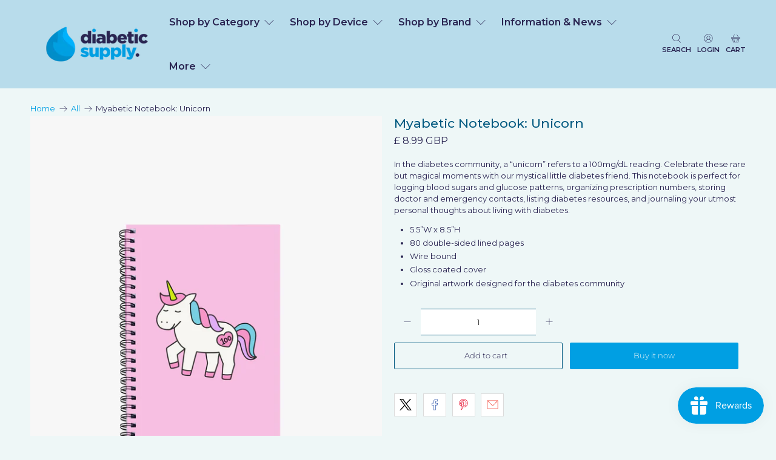

--- FILE ---
content_type: application/javascript; charset=utf-8
request_url: https://searchanise-ef84.kxcdn.com/preload_data.8o5b5m7U0V.js
body_size: 9437
content:
window.Searchanise.preloadedSuggestions=['freestyle libre','freestyle libre stickers','dexcom g6 adhesive patches','freestyle libre patches','freestyle libre cover','skin tac','dexcom g6','freestyle libre 2 patches','omnipod dash','omnipod stickers','dexcom g6 stickers','omnipod cover','dexcom g6 patches','adhesive patches','t slim','freestyle libre sensor','accu chek','freestyle libre 2','libre 2 overpatch','expression med','skin grip patches','skin grip','mens diabetic socks','medtronic 780g','freestyle libre 2 stickers','pump belt','myabetic bag','expressionmed adhesive patch freestyle libre','libre sensor cover','not just a patch','dexcom g7','libre stickers','sensor cover','dexcom g7 adhesive patch','contour next','contour next test strips','omnipod pdm cover','libre 2 patches','spibelt kids','pump pouches','frio wallet','libre patch','dexcom one','freestyle libre adhesive patch','freestyle libre over patches','diabetic socks','test strips','not just a patch libre 2','christmas stickers','libre patches','libre 2 patch','ladies gentle grip diabetic socks','omnipod dash cover','dexcom one patch','over patch','kit bag','dexcom patch','medtronic 640g sticker','freestyle libre 2 sensor cover','arm band','freestyle libre sensor cover','blood glucose monitor','dexcom g7 patches','pump pouches child','vial safe','alcohol wipes','glucose test strips','freestyle libre patch','dexcom stickers','cool bag','omnipod patches','diabetic bags','christmas patches','pump pouch','organising chaos','libre sensor stickers','expressionmed dexcom','libre freestyle','adhesive patches libre 2','libre 3 patches','libre cover','pump stickers','libre overpatch','skin glu','expression med libre','insulin pen case','under patches','dexcom one patches','libre sticker','adhesive patch','vat exempt','gluco tabs','spi belt','dexcom g6 over patches','omni pod','libre 3 overpatch','de patches','libre tape','dexcom patches','ladies socks','medtronic 640g cover','omnipod patch','sharps containers','vial protector','medtronic 640g','omnipod case','waterproof libre patches','free style libre stickers','libre 2 stickers','tandem t slim','ketone test strip','over patch for','t slim waist band','glucorx nexus','ketone meter','kit bags','christmas device stickers','sample patch','sensor sticker','tslim covers','omnipod dash stickers','expression med omnipod','medtronic 780g sticker','omnipod 5 adhesive patches','omnipod sticker','omnipod 5 case','libre sensor','lift glucose shot','sharps box','insulin pens','libre 2 cover','contour next sticker','isothermal cool bag','t slim stickers','insulin vial protector','myabetic kitbag','adhesive patches for libre','dexcom mini','g7 patches','adhesive remover','pump case','oval patch','sensor stickers','mens socks','blood pressure monitor','device stickers','sensor armbands','ice pack','glucose meters','freestyle libre covers','pump belts','adhesive patch freestyle libre 2','freestyle libre 2 sensor','omnipod dash case','hypo treatments','omnipod cover sticker','tslim sticker for pump','lift tablets','t slim pump','libre 2 sensor covers','omni pod reusable cover','skin tac wipes','skin grip libre 2','pen bag','freestyle libre 3','lancing device','miao miao 2','travel bag','dia wipes','freestyle libre 1/2 cover','glucorx nexus test strips','hypo cases','miao miao','arm band for sensors','hypo kit','overpatch for','log book','omni pod stickers','dexcom one over patches','dexcom sticker','pump sticker','glucose tablets','screen protector','pen needles','blood glucose meters','contour next one','dexcom g6 sensor sticker','frio mini wallet cooling pouch','free style libre','free style libre cover','medtronic sticker','g6 patches','glucorx lancets','accu-chek aviva','omnipod adhesive patch','weighing scale','insulin pen','waist band pouch','expression med oval','oval patches','libre 2 sensor cover','accu chek performa','type 2 diabetes','freestyle libre sensor stickers','freestyle libre 2 overpatches','diabetes awareness','freestyle libre adhesive','pen case','nexus test strips','adhesive patch freestyle libre','myabetic patterns','frio bags','omnipod over patch','libre covers','tslim cover','medtronic 670g','dexcom g6 patch','dexcom mini patches','spibelt for kids','dexcom g7 sticker','arm bands','free style libre patches','gluco rx','dexcom one stickers','tandem t slim cases','enlite medtronic','gel pack','insulated pen bags','over patch libre 2','control solution','omnipod pdm case','ladies diabetic socks','tac away','omnipod dash covers','guardian 4 patches','frio duo wallet','libre 3 cover','libre sensor sticker','tslim pump','adhesive patch freestyle libre 1/2','halloween libre','silicone case','waterproof cover for','travel case','pump waist band pouch','not just a patch dexcom','ketone strips','omnipod 5 patches','libre 2 sticker','omnipod covers','sensor patches','libre freestyle libre 2 sensor patches','dexcom g6 sticker','reusable cover','libre 2 adhesive patches','novo pen','travel sharps','medtronic pump sticker','expressionmed libre','medical id bracelet','medtronic 780g cover','pump band','vat exemption','testing strips','hypo pot','libre over patches','super slim pump waist band pouch','freestyle patches','pump bag','sensor covers','g6 stickers','libre adhesive patch','oval libre patches','x patch','spi belt kids','libre sensor covers','freestyle libre stickers for sensor','freestyle libre cover stickers','gluco lancets','lift glucojuice','freestyle cover','vat exemption form','myabetic banting','libre 2 covers','glucose sos','enlite sensor','dexcom g6 transmitter','guardian patches','medtronic guardian','halloween dexcom','dexcom g6 cover','dexcom adhesive patches','active patch','omnipod reusable cover','glucose gel','guardian sensor','g7 stickers','timesulin for','libre freestyle libre 2 covers','g6 patch','pump cases','betes the axolotl','pen stickers','adhesive patch libre 2','cover omnipod','omnipod pdm','sharps disposal','under patch','infusion sets patch','expression med dexcom','freestyle libre 2 cover','diabetic id','adhesive patch dexcom g6','waist band','banting wallet','pod cover','freestyle libre covers and stickers','medtronic cover','medtronic 780g case','medical id','clear adhesive patch','overpatch libre 2','kit case','guardian 3 patches','dexcom g6 mini','freestyle libre reader','sugar medical','freestyle libre sticker','expression med adhesive patches','waterproof pouch','antiseptic wipes','carry case','christmas cards','cgm patches','adhesive patch omnipod','dexcom g7 adhesive patches','medtronic stickers','etc stickers','freestyle libre 3 patches','timesulin for novorapid','contour plus','expressionmed omnipod','g7 patch','sharps bin','omnipod pdm stickers','omnipod 5 pdm','pump waist band','medical bracelet','libre 2 sensor stickers','finger pricker','how to apply','halloween patches','insulated pen bag','dexcom one adhesive patch','etc kitbag','freestyle libre 2 sensor stickers','so google','freestyle 2 patches','t slim case','etc active patch','freestyle stickers','miao miao sticker','expressionmed overpatch','skin glue','patch libre','microlet lancets','dexcom cover','blood glucose','insulin vial','dexcom g6 transmitter sticker','freestyle libre overpatches','lancet device','kids spibelt','infusion set','libre sensor patches','freestyle libre sensor covers','hid in','one touch select plus','waterproof patches','lift glucose','expression med dexcom g6 patches','leopard print','adhesive removal spray','sample libre','insulin vial cases','glucorx hct ketone test strips','libre freestyle water patches','gluco juice','travel insulated','cool wallet','diabetic bag','caresens test strips','glucose test strips for','dextrose tablets','enlite patches','g6 dexcom patches','jelly baby','dexcom over patches','libre case','control solution for glucose test','blood glucose monitoring','spotty dotty','freestyle libre adhesive patches','insulated bag','gentle grip ladies socks','salter 9049 weighing scale','freestyle libre 2 patches on sale','libre 2 sensor','silicone cover','2 over patch','tslim case','omnipod cover pod','diabetes bag','accu check','gluco rx lancets','sensor tape','contour plus test strips','gentle grip mens socks','freestyle libre 3 overpatch','libre 2 over patch','skin grip dexcom','insulin case','tandem sticker','tslim stickers','freestyle libre case','stickers for libre sensor 2','ice packs','wrist bands','transmitter sticker','glucomen areo 2k','cool pack','spibelt adult','pump cover','expression med mini','g6 sticker','glucose meter','diabetes kitbags','dexcom 1 patches','standard uk delivery','cgm monitor','injection wipes','pen cases','freestyle libre patches with hole','key ring','enlite stickers','etc libre','freestyle 2 stickers','one touch','kids pouch','bayer contour next','glucorx q','glucomen areo','silicone gel cover','guardian sensor sticker','thigh pouch','libre 3 stickers','dexcom underpatch','accuracy check','freestyle libre 2 patch','glucose monitor','freestyle libre armband','bra pouch','insulin pump belt','phone pouch for kid','adhesive patches dexcom','alcohol wipe','travel cool bag','medtronic pump','myabetic james','omni pod dash','freestyle libre sensors','dash cover','skin glee','libre over patch','adhesive patch libre','free style','freestyle libre 1/2 sensor cover','cool bags','dexcom transmitter sticker','freestyle libre 2 sensor covers','medtronic 670g stickers','accu-chek fastclix','omnipod over patches','dexcom g6 not just a patch','freestyle sticker','dexcom g7 patch','sensor patch','easy comfort','libre reader cover','medtronic patch','winnie the pooh','christmas patch','libre band','blood sugar log book','libre 2 sensor patches','g7 over patch','blood sugar','blood pressure','diabetes kit bag','autumn patches libre','dana rs','libre gel','contour test strips','pump belts pouches','freestyle patch','cooling bag','not just a patch freestyle','dexcom one adhesive patches','free libre','adhesive patch infusion','lycra band','oval tape','not just a patch libre','libre 2 adhesive patch','libre 3 patch','cavilon barrier','novo nordisk insulin pens','libre sensor 2','mens diabetic socks size 11 to','compact case','omnipod 5 cover','omnipod adhesive','medtronic case','patch libre 2','pump covers','libre reader','dexcom sensor sticker','freestyle libre 3 sensor','treat tin','white socks','patch freestyle','freestyle covers','insulin pump cases','pouch for all','dexcom g7 sensor stickers','expressionmed libre 2','not just a patch omnipod','blood sugar monitor','insulin pen needles','mini med','skin tac adhesive remover wipes','dexcom overpatch','glucose powder','g6 mini','dexcom g6 adhesive patch','pump waist','monitoring diary','cooling pouch','camo adhesive patch','freestyle libre 2 stickers for sensor','freestyle libre overpatch','freestyle libre 2 covers','tslim cover sticker','freestyle optium neo','glucorx hct','pump skin','rock tape','foot cream','medtronic button panel sticker','omnipod covers reusable','patch freestyle libre','omnipod pod','unicorn case','etc kitbags','omnipod supply case','carry pouch','omni pod cover','men’s socks','gentle grip socks','omnipod cases','starter kit','over patches','glucose tabs','timesulin humalog','christmas libre 2','omnipod 5 stickers','dexcom one plus','frio bag','expression med tape','swimming patches','myabetic kamen','dana i','infusion sets','freestyle libre 2 adhesive patches','adhesive patch freestyle','expressionmed underpatch','adhesive patches libre','flexitol 25% urea heel balm 500g','overpatch freestyle','omnipod dash sticker','sensor armband','frio wallets','neon leopard','free style libre patch','libre sensor cover stickers','expressionmed freestyle libre 2','g7 overpatch','freestyle 2 patch','dexcom g6 adhesive patches mini','skin tacaway','medical alert','libre sample patch','glucomen areo test strips','t slim sticker','microlet lancets 100','gluco gel','delivery charge','libre 2 sensor sticker','dexcom adhesive','kids pump belt','meter stickers','leg band','mini dexcom','sharp bin','pump pouch child','simplera patches','butterfly blue','pdm cover','libre adhesive','dana pump','type 2 diabetes wristband','freestyle libre water-proof','clear patches','hypo tin','for dexcom one','libre freestyle 2 patches','elite bags','full cover libre 2 patches','accu check strips','medtronic pump cover','blood glucose diary','compression socks','pin badge','gentle grip','stickers for libre sensor','tslim sticker','dexcom g6 underpatch','type 1 diabetes','cooling wallet','gluco rx q strips','purple haze','myabetic handbag','freestyle libre tape','diabetic kitbag','t slim pouch','underpatch libre 2','libre 2 overpatches','blood monitor','shoulder bag','christmas dexcom g6','expression med overpatch','optium neo','hid in band','freestyle libre 2 sensors','omni pod over patch','freestyle libre 2 patches clear','hypo wallet','swimming with a sensor','hand bags','bubble sticker','medtronic guardian 4 patches','organising chaos stickers','soft top socks','ypsomed mylife','cherry blossom','dash silicone','freestyle libre 2 handheld sticker','not just a patch air','rubbing alcohol','juice box','dexcom g6 sensor','omnipod dash protective silicone gel cover','multi pack','omnipod 5 cases','accu check monitor','accu chek test strips','wrist band','libre 2 underpatch','glucose and ketone meter','dexcom adhesive patch','skin wipes','cooling bags','glucose strips','heart shaped patches','safety lancets','freestyle libre 2 reader','vial protectors','freestyle optium','patches libre','freestyle lite','stickers libre','omnipod bag','freestyle libre strap','diabetes backpack','back pack','rainbow libre','expressionmed dexcom g7','expression med oval patch','glucogel tube','patch dexcom g6 mini','easter patches','one touch verio','dexcom strap','glucose case','gluco rx blood glucose','supply case','omni pod 5','skin glu patches','stickers for','dinosaur patch','lift glucotabs','winter wonderland','expression med overpatch libre 2','silicone skin','omnipod pod sticker','insulin needles','omnipod adhesive patches','libre overpatches','christmas libre','multibuy glucorx nexus glucose test strips 3 x packs of 50 150 test strips','blood test strips','dexcom halloween','all patches','injection pens','tslim pump sticker','my life','freestyle sensor','extra wide diabetic socks','one touch select plus test strips','freestyle libre 2 reader case','contour ts','isothermal bag','medtronic pump case','eugo diabetes travel case','skintac adhesive','infusion patch','spi kids','diabetes shoulder bag','accu-chek aviva test strips','stickers for libre','black socks','medtronic sensor','tac off','christmas libre stickers','cat libre','myabetic case','stealth holster','miao miao stickers','carry bags','underpatch adhesive','diaversary card','dexcom one over patch','patterned overpatch','freestyle device stickers','soft grip','perfect fit libre tapes','adult pump belt','frio eye drop wallet','dexcom arm band','dexcomg6 patches','g6 dexcom','omnipod dash pdm cover','freestyle libre co','caresens dual','omnipod cover stickers','adhesive patch dexcom g6/one','pod covers','test kit','nhs lcd programme monitoring kit','freestyle 2 cover','cow print','free style libre 2 sensor','enlite/guardian sensor sticker','patch omnipod','diabetic supply','adhesive patch oval','waste pouch','libre sensor 2 patches','patch g7','medtronic overpatch','freestyle reader cover','unicorn stickers','travel bags','adhesive spray','pump accessories','omnipod stickers pod','accu-chek performa','omnipod reusable covers','dex com g6 patch','test strip','abbott freestyle','frio duo','opsite flexifix','pump bands','needles and test strips for','skingrip freestyle','ketone test strips','how to use one','hypo box','sloth stickers','expressionmed dexcom g6','meter cases','blood glucose test strips','skin grip 20 pack','men\'s socks','adhesive patches dexcom g6','medtronic sensor sticker','medpac bag','not just a patch sample','banting diabetes wallet','pump clip','pen sticker','id bracelet','expression med adhesive patches libre','omnipod accessories','insulin bag','kitty cat','screen protective','needle box','medtronic pump stickers','freestyle swimming patches','reader sticker','skin colour libre patch','adhesive patch dexcom','diabetic id card','vinyl stickers','waist pouch','libre 2 sensors','blood testing strips','butterfly stickers','tslim pump kids','2 sensor covers','id card','dash case','libre sensor 2 cover','glucorx test strips','meter case','pdm case','sensor holder','freestyle libre cases','freestyle libre covers stickers','freestyle libre 2 overpatch','pump skynz','purple bouquet','sample pack','super slim','libre adhesive patches','expressionmed overpatch libre','skin grip freestyle libre 2','travel sharpsafe','dexcom g7 stickers','myabetic banting wallet','omnipod silicone cover','adhesive wipes','insulin needle and pen','christmas dexcom','guardian stickers','omnipod 5 patch','sale patches','swimming with a libre sensor','dexcom g7 over patches','caresens dual meter','on ipod','libre expressionmed','skin grip sample','blood glucose meter','skin grip max','sale stickers','accu check lancets','pump kit','libre 3 sticker','dexcom g6 over patch','frio waterproof liner','ribbon hope','dexcom g6 products','big foot socks','extra large frio wallet','dexcom g','skin grip defender','genteel lancet device','expression med dexcomg6','freestyle libre protective case','skin grip omnipod','remover wipes','contour next lancets','dusky stars','christmas g6 patches','monitoring kit','alcohol skin wipes','glucorx nexus td 4277 starter kit','kamen myabetic','diabetes logbook','omnipod stickers cover','bags and cases','urine strips','full over patches','libre 2 waterproof patches','omnipod expression med','patch dexcom','freestyle 2 covers','bayer contour next usb vinyl sticker','dexcom g6 covers','oc xmas','skin libre 2','phone case','union jack','freestyle libre 2 reader sticker','expression med libre patches','780g sticker','type one-der-ful','omron blood pressure monitor','omnipod pump','remission programme','contour plus blue test strips','medtronic adhesive patch','animal print','heart libre patch','patches for freestyle libre','cool gel','dexcom 1 adhesive patches','insulated travel bags','freestyle libre expressionmed','insulin syringes','glucose shot','libre 2 case','diabetic warrior','hot dog','one patches','skingrip dexcom','soft grip socks','dexcom expressionmed','patch freestyle libre 2','pink libre patch','freestyle libre 2 sensor patch','my sharps','device covers','ski tac tape','dana sticker','myabetic wallet','omnipod dash pod stickers','accu chek aviva','blood glucose monitoring system','needle disposal','freestyle 2 libre cover stickers','libre strap','winnie the pooh overpatch','batteries for testing machine','active patch freestyle','adhesive patch dexcom g7','glucose juice','protective cases','glucotabs mixed','t slim cover','belt clip','pink cheetah','dexcom sensor','mysharps pocket containers','expressionmed overpatch pack','t:slim cover sticker','adhesive patch freestyle libre 2 or 3','expression libre','women diabetic','leather cases','cold pack','libre sensor patch','omnipod dash pod cover','kids belt','skin barrier','patches dexcom','weighing scales','one touch verio test strips','libre armband','paw print','silicon cover','christmas libre patches','lancing devices','glucorx hct meter','tandem tslim','uk delivery','big bag','skin grip freestyle libre','medtronic protective cover','medtronic covers','expressionmed g6','glucose monitoring','freestyle adhesive patches','dash screen protector','contour plus lancets','sample patches','one patch','omnipod dash cover sticker','sticker medtronic','hid in child','mens socks soft','gluco hypowallet','elite bags isothermal bag for','lime adhesive patch','dexcom receiver','gluco rx nexus testing strips','medtronic patches','flower patch','libre sensor 2 covers','dexcom covers','pocket sharps','expressionmed variety','waterproof liner','glucorx allpresan','libre 2 sticker blue','used needles','novo pens','accu chek instant','continuous glucose monitoring','medical bag','vat exempt myabetic','medtronic 640/670/780g pump sticker','skin grip g7','freestyle sensor stickers','adhesive patch g6','taylor swift','cotton socks','frio large wallet','dexcom g6 adhesive patches for kids','insulin travel cases','tie dye','expression med freestyle libre','socks ladies','omni pod dash cases','note book','insulin pumps','covers for','dia chaos','libre 3 cat patches','dexcom one adhesive','sugar free','glucose gel 25g','super slim window pump waist band pouch','sharps been','glucorx lance','cover sticker','pump bags','freestyle sensor 2','freestyle libre sensor christmas covers','love hearts','reusable omnipod cover','freestyle reader','pdm sticker','omnipod waterproof','insulin protector','frio large','guardian 4 patch','over patch dexcom g6','alert bracelet','fastclix lancets','frio extra large wallet','sensor cover freestyle libre 2','t slim covers','freestyle libre 1/2','glow in the dark','extra wide','【best site','dexcom g7 patches pack','lift shots','pen bags','freestyle libre 2 sensor sticker','mens white diabetic socks','kids bags','libre 2 waterproof','diabetes jewellery','glucorx hct glucose test strips','dia wipe','expression med over patch','ice cream','weight scale','humalog insulin pens','cover for libre 2 sensor','freestyle sensor covers','libre 2 stick','freestyle libre 3 patch','contour lancets','patch freestyle libre 3','blue marble','enamel pins','640g cover','omnipod dash pdm case','rainbow sticker','vinyl sticker','freestyle libre 3 patches waterproof','brand for sensor','libre christmas','lycra pump band','libre regular','freestyle libre 2 cove','embrace the chaos','medtronic 780g silicone','record book','libre sample','omnipod underpatch','spi belts','adhesive removal','microlet next','freestyle libre 2 sensor stickers cover','blood sugar tester','sensor bands','contour next blood glucose test strips','eye drop cool wallet','sugar fam','gel cover','dog libre','diabetic pouch','clear patch','patches for libre 2','freestyle lancets','medtronic holster','t slim pump belt','waterproof tape','cavilon spray','kids pump pouch','guardian 4 sensor','780g pump stickers','sensor over patch','accucheck test strips','connect hct','dexcom g6 christmas','skin grip medtronic','dexcom sample','cgm patch','ice bag','contour plus blue','returns information','hypo treats','axolotl cuddly','overlay patch','dexcom g6/one sensor sticker','cat overpatch','glucose meter pens','780g gel cover','freestyle 2 waterproof patches','stickers 780g','free style libre oval','diabetic socks for men','t slim screen protector','christmas overpatch','medic alert','pen timer','skin grip libre','black libre patch','nexus control solution','libre 2 christmas','etc supplies tin','bayer contour','christmas g6','freestyle libre 1','sensor libre','t slim cover sticker','antiseptic wipes injection','christmas omnipod','bra pouches','accu chek finger pricker','path to remission','sale products','zoff wipes','libre 2 reader','sure test strips','expression med g6 adhesive patch','gluco rx stickers','sunflower libre patch','sale freestyle libre patches','adhesive patches omnipod','phone belt','onetouch select plus','omnipod 5 skin','flower freestyle libre patch','skin grip dexcom g6','snowy nights','dexcom g6 patches mini','gluco rx q','g6 sensor sticker','log book for blood testing','child pump band','freestyle overpatches','needle removal','free if','palm springs','medtronic guardian stickers','my abetic','hypoallergenic adhesive','oval overpatch','moody blues dexcom','expression med g7','libre 3 sensor stickers','i port','easter stickers','patch oval','freestyle libre 2 adhesive patch','expression overpatch','libre reader sticker','silicone wristband','vial safe impact resistant medication vial protector','omnipod reusable','not just patch','g6 transmitter sticker','medpac insulated','g7 sticker','finger prickers','cover patch','diabetic sock','cold gel','freestyle libre 2 sticker','pump elasti belt','2 sensor cover','expression med libre 2','sensor stickers libre 2','lift glucose tablets','belt pouch','vat free','g7 adhesive','contour next strips','kids pump waist','medtronic belt','diabetic kitbags','christmas dexcom patches','waterproof cover','hard case','springy stems','mylife unio','contour next one strips','diabetic belts','sunflower power','covers for libre','dexcom case','sample pack dexcom','tape covers','freestyle libre freestyle','shoes for diabetes','socks for men','libre cover sticker','glucose blood test meters','type 1 tactical','zoff adhesive remover wipes','glucojuice 60ml','reader stickers','expressionmed libre overpatch','pink bag','travel cases','accu check instant test strips','aviva accu-chek','skin grip libre 3','floral patches','expression med overpatches','adhesive oval patches','betes the axolotl cuddly','camo libre 2','medtronic silicone cover','780g pump','g6 over patches','protective case','glucojuice juice box of 24','expression overpatches','patches sloth','expression med oval tape','bum bags','sticker 780g','plastic cover','dexcom one sensor','freestyle libre cover sticker','780g cover','window pump pouch','heart to heart','single overpatch','sticky residue','over patch freestyle libre 2','supplies tin','libre freestyle 2 stickers','contour next usb','button panel sticker','blood pressure cuff','omnipod dash protective','waterproof for libre','hypoallergenic libre 2 patches','white cherry blossom','white socks size 12','freestyle libre products','navy leaves','libre sensors','returns policy','1 adhesive patches','expression med sensor','purple patches','contour next one test strips','omnipod 5 pdm case','adhesive tape','extra wide socks','case pump','sticker libre','skin prep','tandem screen protector','free style libre 2','pump waistband','omnipod arm band','g7 sensor stickers','diabetic kit bag','dexcom g6 adhesive patches multi pack','omnipod ivory','freestyle libre sensor patches','780g case','canula protection','accuracy check control solution','glucorx q blood glucose test strips pack of 50','medtronic guardian 4','diabetic watch','diabetic kit bags','mens for','boba buddies','medtronic panel sticker','freestyle freestyle libre','medtronic pouch','gummy bear','freestyle 2 sensor','dexcom diabetes patches','dexcom g6 sticker butterfly blue','marble dreams','oc hearts','stickers for 2','freestyle libre two sensor pack of 2','onetouch verio strips','not just','skin tack','just a patch','etc bags','libre free','medtronic oval','xmas freestyle libre stickers','device sticker','small bag','libre 2 sample','air patch','myabetic waste pouch','libre skin patches','socks size','gluco rx hct','skin adhesive','omnipod christmas','adhesive patch dexcom g7/dexcom one','black socks size 12-14','centre stickers','over patches libre','aqua pack','libre water cover','q test strips','tslim cases','frio cooling wallet','insulin travel case','continuous glucose monitor','thigh belt','patch test sample pack','blood glucose test meters','leg pouch','patches free libre 2','omnipod bags','nhs lcd','keto strips','diabetic ladies socks','patches dexcom g6','double pocket','pump waist pouch','libre 2 plus','medtronic 640g 670g sticker','grey socks','summer libre stickers','freestyle libre 2 full cover','heart patch','out our','omnipod co','navy geo','skin tac adhesive','libre etc','super succulents','g6 tape','frio liner','omnipod cover reusable','myabetic thompson','diabetic case','caresens pro','isothermal cool','overpatch libre 3','skin colour patch','omni pod reusable covers','sample patch libre','jewellery & id','luggage tag','mini patches','barrier cream','freestyle adhesive','omnipod 5 travel','sensor libre 2 adhesive patches','dash sticker','variety pack','omnipod over','dexcom g6 tape','freestyle libre reader case','cgm tape','glucose meter cases','blood glucose strips','glucose lift','ladies diabetic socks seamless toe','patch dexcom g6','omnipod christmas sticker','patches g7','dexcom mini 5','lift juice','omnipod dash silicone cover','maya flutter','overpatch freestyle libre','freestyle libre 2 case','adhesive over patches','dex com g6','nexus mini ultra','christmas omnipod patches','miao miao 2 sticker','dana stickers','12 days of christmas','happy diaversary','skin defender','do not my hypo treats box','for kids','freestyle lite blood glucose test','blue butterfly','valentines collection','accu-chek performa test strips','black bags','libre 2 over patches','sloth life','pod patches','compression stockings','oval expression me','clear libre 2','adhesive pocket clip','t slim pump covers','omnipod overpatch','adhesive libre','all products','ypsopump band','sleigh ride','key tone testing strips','contour xt','freestyle 2 sensor stickers','waterproof patch','libre 3 adhesive patches','skingrip libre 2 overpatch','contour stickers','dexcom receiver case','etc bag','contour ts strips','navy super slim pump waist band pouch','g7 underpatch','freestyle water-proof','freestyle overpatch','for omnipod','g6 mini patches','one plus','insulin cases','accu chek instant test strips','bubble stickers','foot care','libre 3 adhesive patch','floral libre','freestyle libre 2 5 pack','dexcom g6 adhesive','christmas tslim stickers','freestyle libre adhesive patch 2','omnipod 5 adhesive patch','de com g6','sensor cover libre 2','tan patch','freestyle libre sensor cover freestyle libre','glitter for libre 2','tattoo patches','omnipod days','diabetes bracelet','expression med libre overpatch','insulin cooling case','expressionmed overpatch libre 3','medtronic 780g stickers','patches libre 2','780g stickers','nexus lancets','cheetah adhesive','dexcom 1 patch','d patch','expressionmed adhesive patch dexcom g6','omnipod silicone','patches for omnipod 5','case for pen','reusable covers','dex com','jay sling','dash stickers','dexcom g6 stickers and patches','1 l syringes','guardian sensor stickers','dexcom g7 sensor','hypo gel','tandem tslim cover','guardian sensor covers','freestyle libre sensor sticker','cooling gel pack','black tie','adhesive stickers','for guardian','accu-chek instant','injection pen','expression med patch mini','eye drop wallet','thigh pouches','etc omnipod','cover for libre 2','blood strips','home monitoring','cover for omnipod','gluco juice lift','glucorx nexus td-4277 blood glucose strips','travel kitbags','over adhesive patches','g6 over patch stickers','libre protective','waistband pouch','hand gel','sample libre 2','medtronic 670g cover','sensor stickers dexcom','pack of stickers','omron m3','freestyle libre 2 sensor patches','belt bag','christmas sticker','omnipod band','t slim x2 cases','dexcom g6 sensor stickers','libre tapes','t slim belt','dexcom christmas','food selections','nhs lcd monitoring kit','libre sensor patches 2','hypo treatment','pouches for phone device','blood monitors','omnipod case for pdm','flowers patch','not just a patch medtronic','dexcom 1 stickers','christmas sensor stickers','g6 christmas','pen covers','skin patches','gluco rx test strips','t slim x2','patch cats','pod stickers','guardian specific','patch sample','unicorn bag','beast mode','etc dexcom','dexcom sensor stickers','libre freestyle 2 over patches','t slim pump stickers','libre holder','nude pump waist band','protective cover','skin tac away','4 sure blood glucose test strip','meter covers','test solution','finger prick','diabetes case','freestyle libre stickers 2','children patches','adhesive patch freestyle libre 1 2 or 3','glucolab meter','libre cut out','frio pump wallet','blush geo','halloween libre sticker','adhesive libre 2 patch','omnipod protective cover','myabetic kamen diabetes compact case','freestyle libre silicone case','libre 2 freestyle','vial case','frio cooling wallets','free sample','patches of dexcom g6','tac away wipes','2 sensor stickers','accu check fastclix','armband diabetic sensors','timesulin for tresiba','needle case','violet orchids','libre 3 sensor','children bag','contact us','skin grip patches libre 2','myabetic cherise','path to remission basic kit','hypo tins','pack of 3 freestyle','g6 adhesive patches','tslim x2','adhesive overpatches','one sensor sticker','freestyle libre reader cover','cover medtronic','de com sticker','sharps container','glitter patch','omnipod device','medtronic stickers 780g','sample omnipod','skin grip omnipod 5','vinyl decal sticker','skin grip libre 3 patch','bag for pump','libre waterproof','diabetic log book','contour one','frio mini wallet cooling','accu-chek lancets','delivery charged','waterproof libre 2','freestyle libre 3 sensor sticker','myabetic pouch','diabetic pump','lantus insulin pen','under patches for dexcom for skin','swimming patch','packs of patches','gluco rx nexus','waist bag','de g7','pump clips','hard cover','sports band','cross body bag','expression med infusion','medtronic sensor patch','storage case','halloween stickers','lilly insulin pen','etc dexcom g6','not just a patch freestyle libre 2 and 3','lift plus medical adhesive remover','expression med floral','oxygen monitor','omnipod adhesive stickers','adhesive g6 patches','adhesive sticker','contour ts meter','adhesive pocket clips','omnipod pod cover','blood pressure machine','tandem pump','omni pod patches','omnipod dash pod','diabetic sweets','water proof','nhs lcd programme','freestyle libre 3 stickers','strawberry patch','leafy lights','patches for libre sensors','skin patch','pump silicone case','adhesive patch dexcom g6 regular','football libre','libre freestyle patches','dexcom band','no cut out','insulin pump','libre pack','freestyle libre 2 stickers sensor','non socks','adhesive patches for dexcom','sweet case','freestyle libre patches festival','expressionmed adhesive patch omnipod','enlite sensor stickers','on ipod dash','sticker medtronic pump','diabetic insoles','free libre 1/2 stickers','dexcom christmas patches','medtronic guardian 4 cover','football stickers','etc spring','expressionmed tape','alcohol swabs','dexcom patch and sticker','epipen protective cases','sloth libre','autumn patches','device stickers medtronic','patches medtronic','skin grip kids','eye drop','omnipod dash cases','mysharps pocket','insulin pump bag','cool pouch','libre vinyl','diabetes stickers','slim pouch','libre 1 patch','cool pack for pen bag','appeel adhesive remover wipes','palm beach','kids bag','microlet lancing','pump adhesive remover','cheeky elves','glucotabs raspberry','diabetic strips','not just a patch dexcom g6','dexcom one transmitter','freestyle libre sensor 2','arm strap','guardian tape','child belt','eugo diabetes','bags for men','elite bag','2 water patch','perfect fit libre tape','skintac wipes','protective silicone','test lite','libre sensor 2 patch','work lanyard','adhesive patch for freestyle','freestyle sensor cover','amy bags','reader cover','sticker 640g','cooling gel','freestyle libre 2 reader cover','stickers for medtronic 780g','leopard print dexcom','skin grip one','glittering ombre','bracelet for diabetes','medtronic 640 stickers','accucheck performa','adhesive patches freestyle','glucorx vet test strips','sensitive free libre 2 adhesive patches','freestyle freestyle lite','banting wallet myabetic','novo nordisk','sensor protection','waist belt','summer fields','dexcom g6 overpatch','cool bags for diabetic','oval freestyle libre overpatches','dexcom over patch','loose top socks','blood monitoring system','contour next xt test strips','leopard libre','type one','freestyle libre 2 1/2 cover','freestyle libre 2 over patches','mylife pura','xmas covers','lift tabs','halloween dexcom g6','free style sticker','one touch test strips','kids belts','watercolour skies','pre sale','omnipod pack','g6 over patch','dexcom patches water-proof','medtronic silicone','dinosaur patch dexcom','white libre patches','t slim pump case','dexcom one sticker','trio pack','libre 1/2 sensor cover','blue patch','pump protection','patch adhesive','adhesive remover wipes','glue removal','adhesive patch infusion set','tslim pump stickers','stickers libre 2','aviva combo','2 sensor sticker','accu-chek instant test strips','christmas freestyle libre 2 patch','freestyle libre cut','omni pod dash covers','libre 3 over patch skin','omni pod dash sticker','infusion set patches','rainbow clouds','libre sticker pack','freestyle sensor patches','new year','libre freestyle 2 sensor covers','testing kit','monitor diary','freestyle libre 2 overpatch colourful','freestyle lite blood glucose test strips','heart shaped','sharp box','black patches','diabetic test strips','libre 2 cover patches','medtronic skin','white adhesive patches','for diabetics','accu chek lancets','leopard print libre','adhesive patch freestyle libre 2 1','expression med dexcom g6','fast clix','painted skies','contour usb','medical wipes','640g silicone','medtronic 640/670g cover','christmas stickers dexcom','insulated travel diabetes bag','skin tag','ketone monitor','sample g7','freestyle libre over stickers','glucorx safety lancets','iron wolf','g6 adhesive','patch dexcom one','g6 transmitter','diabetic shoulder bag','koala club','diabetes bags','freestyle libre patche','expressionmed freestyle libre','780 pump cover','super star','omnipod armband','skin tape','freestyle libre sensor armband','pink patches','5 pack oval patch','skin tac removal','medtronic pump wrap','omnipod 5 sticker','dexcom g5','diabetes cases','do not eat my hypo treats','trueyou meter','dexcom g6 cat','peel easy','watch id','minimed 780 pouch','blood test','freestyle neo','libre 2 device stickers','omni pod reusable','freestyle case','alcohol free','variety packs libre 2','insulin pouch','cat patch','fast-acting dextrose','christmas freestyle libre stickers','adhesive patch freestyle libre 3','freestyle libre stickers christmas','glucose lancets','can insulin','dexcom g7 patches water-proof','omni stickers','adhesive patch oval libre 2','dexcom g7 sensor sticker','myabetic bags','freestyle libre covers 1 2','urea cream','hypo treat','sensor stickers guardian','diabetic socks for','adhesive patches medtronic','sensor cover stickers','opsite flexifix 10cm','mini dexcom patch','patches omnipod 5'];

--- FILE ---
content_type: text/javascript; charset=utf-8
request_url: https://www.diabeticsupply.co.uk/products/myabetic-notebook-unicorn.js
body_size: 1117
content:
{"id":1854568497195,"title":"Myabetic Notebook: Unicorn","handle":"myabetic-notebook-unicorn","description":"\u003cp\u003e\u003cspan\u003eIn the diabetes community, a “unicorn” refers to a 100mg\/dL reading. Celebrate these rare but magical moments with our mystical little diabetes friend. This notebook is perfect for logging blood sugars and glucose patterns, organizing prescription numbers, storing doctor and emergency contacts, listing diabetes resources, and journaling your utmost personal thoughts about living with diabetes.\u003c\/span\u003e\u003c\/p\u003e\n\u003cul\u003e\n\u003cli\u003e5.5”W x 8.5”H\u003c\/li\u003e\n\u003cli\u003e80 double-sided lined pages\u003c\/li\u003e\n\u003cli\u003eWire bound\u003c\/li\u003e\n\u003cli\u003eGloss coated cover\u003c\/li\u003e\n\u003cli\u003eOriginal artwork designed for the diabetes community\u003c\/li\u003e\n\u003c\/ul\u003e","published_at":"2019-08-12T17:40:01+01:00","created_at":"2019-08-12T17:40:01+01:00","vendor":"Myabetic","type":"Housewares","tags":["Housewares","stationery"],"price":899,"price_min":899,"price_max":899,"available":true,"price_varies":false,"compare_at_price":null,"compare_at_price_min":0,"compare_at_price_max":0,"compare_at_price_varies":false,"variants":[{"id":16951416029227,"title":"Default Title","option1":"Default Title","option2":null,"option3":null,"sku":"MYABUNINOTE","requires_shipping":true,"taxable":true,"featured_image":null,"available":true,"name":"Myabetic Notebook: Unicorn","public_title":null,"options":["Default Title"],"price":899,"weight":150,"compare_at_price":null,"inventory_management":"shopify","barcode":"","requires_selling_plan":false,"selling_plan_allocations":[]}],"images":["\/\/cdn.shopify.com\/s\/files\/1\/2655\/7108\/products\/Unicorn_Notebook_Front_2x_168d1479-efce-4b23-8942-dbe6ba331361.jpg?v=1565628028","\/\/cdn.shopify.com\/s\/files\/1\/2655\/7108\/products\/Unicorn_Notebook_Interior_2x_7d330b28-fb33-404b-90f7-64e5d0066883.jpg?v=1565628028","\/\/cdn.shopify.com\/s\/files\/1\/2655\/7108\/products\/Unicorn_Notebook_LinedPaper_2x_c227db32-d530-4246-afef-231b682c4483.jpg?v=1565628028","\/\/cdn.shopify.com\/s\/files\/1\/2655\/7108\/products\/Unicorn_Notebook_Back_2x_5f72a572-3201-496d-a33c-f78bbf8b29c9.jpg?v=1565628028"],"featured_image":"\/\/cdn.shopify.com\/s\/files\/1\/2655\/7108\/products\/Unicorn_Notebook_Front_2x_168d1479-efce-4b23-8942-dbe6ba331361.jpg?v=1565628028","options":[{"name":"Title","position":1,"values":["Default Title"]}],"url":"\/products\/myabetic-notebook-unicorn","media":[{"alt":null,"id":2818984312875,"position":1,"preview_image":{"aspect_ratio":0.813,"height":2376,"width":1932,"src":"https:\/\/cdn.shopify.com\/s\/files\/1\/2655\/7108\/products\/Unicorn_Notebook_Front_2x_168d1479-efce-4b23-8942-dbe6ba331361.jpg?v=1565628028"},"aspect_ratio":0.813,"height":2376,"media_type":"image","src":"https:\/\/cdn.shopify.com\/s\/files\/1\/2655\/7108\/products\/Unicorn_Notebook_Front_2x_168d1479-efce-4b23-8942-dbe6ba331361.jpg?v=1565628028","width":1932},{"alt":null,"id":2818984378411,"position":2,"preview_image":{"aspect_ratio":0.813,"height":2376,"width":1932,"src":"https:\/\/cdn.shopify.com\/s\/files\/1\/2655\/7108\/products\/Unicorn_Notebook_Interior_2x_7d330b28-fb33-404b-90f7-64e5d0066883.jpg?v=1565628028"},"aspect_ratio":0.813,"height":2376,"media_type":"image","src":"https:\/\/cdn.shopify.com\/s\/files\/1\/2655\/7108\/products\/Unicorn_Notebook_Interior_2x_7d330b28-fb33-404b-90f7-64e5d0066883.jpg?v=1565628028","width":1932},{"alt":null,"id":2818984411179,"position":3,"preview_image":{"aspect_ratio":0.813,"height":2376,"width":1932,"src":"https:\/\/cdn.shopify.com\/s\/files\/1\/2655\/7108\/products\/Unicorn_Notebook_LinedPaper_2x_c227db32-d530-4246-afef-231b682c4483.jpg?v=1565628028"},"aspect_ratio":0.813,"height":2376,"media_type":"image","src":"https:\/\/cdn.shopify.com\/s\/files\/1\/2655\/7108\/products\/Unicorn_Notebook_LinedPaper_2x_c227db32-d530-4246-afef-231b682c4483.jpg?v=1565628028","width":1932},{"alt":null,"id":2818984280107,"position":4,"preview_image":{"aspect_ratio":0.813,"height":2376,"width":1932,"src":"https:\/\/cdn.shopify.com\/s\/files\/1\/2655\/7108\/products\/Unicorn_Notebook_Back_2x_5f72a572-3201-496d-a33c-f78bbf8b29c9.jpg?v=1565628028"},"aspect_ratio":0.813,"height":2376,"media_type":"image","src":"https:\/\/cdn.shopify.com\/s\/files\/1\/2655\/7108\/products\/Unicorn_Notebook_Back_2x_5f72a572-3201-496d-a33c-f78bbf8b29c9.jpg?v=1565628028","width":1932}],"requires_selling_plan":false,"selling_plan_groups":[]}